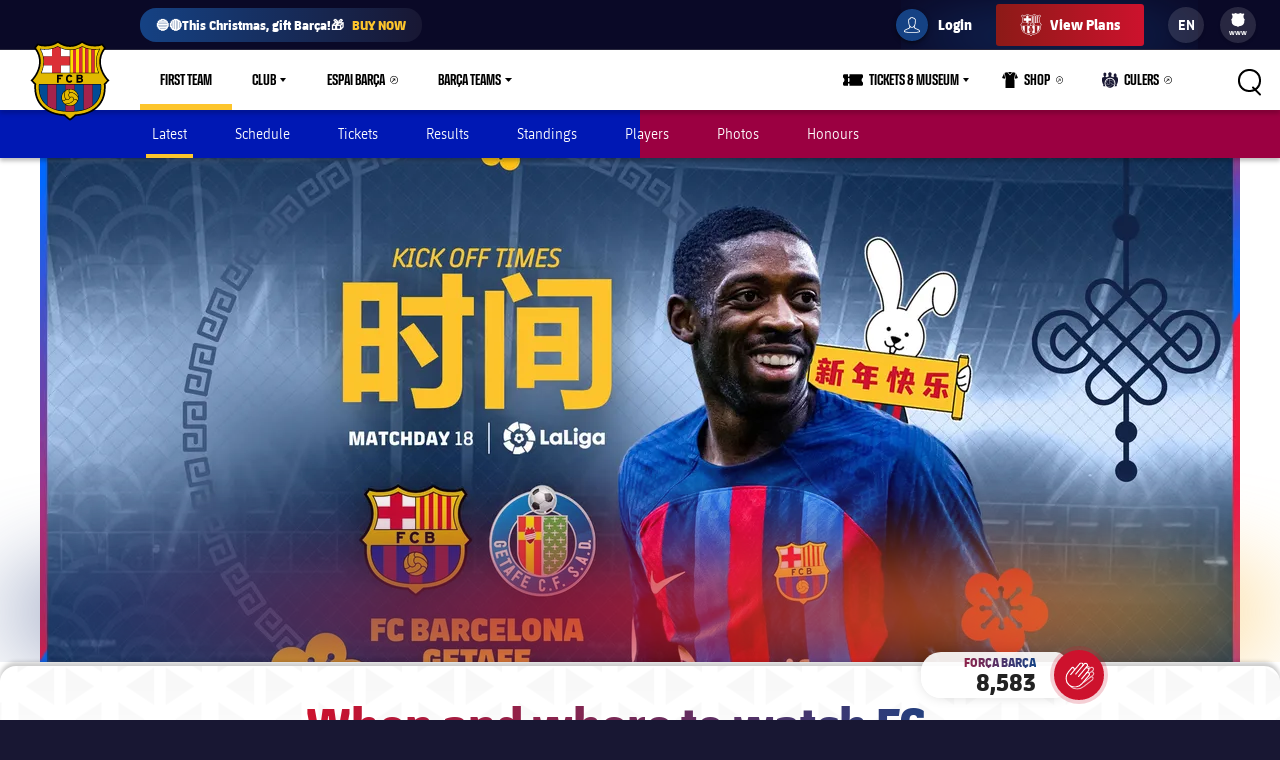

--- FILE ---
content_type: image/svg+xml
request_url: https://www.fcbarcelona.com/resources/v3.3.2-7537/i/svg-output/club-badges.svg
body_size: 4047
content:
<svg xmlns="http://www.w3.org/2000/svg" xmlns:xlink="http://www.w3.org/1999/xlink"><symbol viewBox="0 0 346.521 350.827" id="BCN" xmlns="http://www.w3.org/2000/svg"><path d="M173.29 341.43s-12.065-8.947-22.964-19.124c-71.282-2.954-130.27-42.933-125.76-127.61.266-2.234.043-2.085.429-5.894-4.088-4.326-10.853-11.383-14.422-14.948 25.568-26.533 55.405-87.228 13.991-142.26 2.726-4.379 4.695-5.83 8.748-11.596 8.279 2.859 17.482 4.674 26.732 4.674 23.748 0 39.963-2.357 59.9-15.558 15.759 10.941 32.854 17.787 53.319 17.787 20.466 0 37.554-6.846 53.314-17.787 19.937 13.2 36.152 15.558 59.903 15.558 9.247 0 18.45-1.815 26.729-4.674 4.052 5.765 6.022 7.216 8.748 11.596-41.411 55.038-11.579 115.73 13.994 142.26-3.575 3.565-10.337 10.622-14.422 14.948.388 3.81.16 3.661.426 5.894 4.508 84.674-54.483 124.65-125.76 127.61-10.898 10.177-22.898 19.124-22.898 19.124z" fill="#EBBD00"/><path d="m346.52 173.96-5.143-5.338c-21.969-22.79-53.04-79.814-13.397-132.5l3.106-4.131-2.731-4.387c-1.706-2.742-3.157-4.508-4.695-6.378-1.25-1.52-2.544-3.092-4.286-5.569l-3.263-4.645-5.368 1.853c-8.07 2.787-16.462 4.261-24.266 4.261-22.641 0-37.476-2.212-55.739-14.304l-4.265-2.824-4.199 2.916c-16.158 11.216-31.733 16.44-49.015 16.44-17.287 0-32.862-5.224-49.02-16.44L120.04-.002l-4.264 2.822C97.513 14.913 82.678 17.125 60.04 17.125c-7.806 0-16.199-1.474-24.269-4.261l-5.368-1.853-3.263 4.645c-1.742 2.476-3.035 4.048-4.286 5.569-1.538 1.87-2.989 3.636-4.695 6.378l-2.731 4.387 3.108 4.131c39.638 52.678 8.569 109.7-13.397 132.5l-5.14 5.333 5.24 5.235c2.96 2.955 8.138 8.341 11.976 12.373l-.024.669c-.016.46-.027.834-.117 1.575l-.041.489c-2.023 37.989 7.877 69.264 29.428 92.955 22.845 25.115 58.547 40.136 100.77 42.456 10.467 9.526 21.095 17.428 21.57 17.78l4.503 3.34 4.497-3.351c.472-.353 11.035-8.25 21.486-17.771 42.217-2.319 77.924-17.342 100.77-42.456 21.551-23.691 31.451-54.965 29.428-92.953l-.041-.489c-.087-.731-.098-1.101-.114-1.554-.008-.213-.013-.438-.024-.69 4.134-4.348 9.144-9.547 11.97-12.368l5.248-5.236zm-24.996 14.844c.388 3.81.16 3.661.426 5.894 4.508 84.674-54.483 124.65-125.76 127.61-10.896 10.177-22.896 19.124-22.896 19.124s-12.065-8.947-22.964-19.124c-71.282-2.954-130.27-42.933-125.76-127.61.266-2.234.043-2.085.429-5.894-4.088-4.326-10.853-11.383-14.422-14.948 25.568-26.533 55.405-87.228 13.991-142.26 2.726-4.379 4.695-5.83 8.748-11.596 8.279 2.859 17.482 4.674 26.732 4.674 23.748 0 39.963-2.357 59.9-15.558 15.759 10.941 32.854 17.787 53.319 17.787 20.466 0 37.554-6.846 53.314-17.787 19.937 13.2 36.152 15.558 59.903 15.558 9.247 0 18.45-1.815 26.729-4.674 4.052 5.765 6.022 7.216 8.748 11.596-41.411 55.038-11.579 115.73 13.994 142.26-3.577 3.565-10.339 10.621-14.424 14.948z" fill="#1D1D1B"/><path d="M154.32 309.5c.447.022.887.056 1.337.075 13.074.071 24.933.137 35.2 0 .949-.039 1.885-.106 2.829-.158v-118.64H154.32v118.72zm-78.714-23.668c11.273 8.079 24.589 13.969 39.364 17.881v-112.93H75.606v95.053zm157.43-95.053v112.55c14.835-4.086 28.158-10.207 39.369-18.57v-93.978h-39.369z" fill="#A40344"/><path d="M38.089 190.78h270.34c.193 2.422.369 2.563.619 4.975 3.982 78.081-49.237 110.96-118.19 113.82-10.267.137-22.126.071-35.2 0-68.949-2.856-122.17-35.74-118.19-113.82.249-2.411.423-2.552.618-4.975z" fill="none"/><path d="M47.073 141.42c12.987-29.771 17.815-68.005-4.014-105.38 5.452.963 11.181 1.565 16.983 1.565 22.348 0 39.944-2.032 59.705-13.202 15.581 9.427 33.036 15.418 53.474 15.431 20.517-.013 37.969-6.005 53.55-15.431 19.763 11.17 37.356 13.202 59.707 13.202 5.799 0 11.528-.602 17.037-1.659-21.887 37.458-17.056 75.698-4.071 105.47H47.074v.001z" fill="#fff"/><path d="M198.46 141.42h13.489V31.95a100.57 100.57 0 0 1-13.489 4.598v104.87zM301.83 36.24c-4.991.865-10.137 1.372-15.347 1.372-2.414 0-4.763-.03-7.077-.087v103.9h20.043c-12.624-28.942-17.466-65.888 2.382-102.34v-2.844zm-49.405 105.18h13.492V36.71c-4.601-.477-9.073-1.184-13.492-2.211v106.92zm-79.883-101.6v101.61h12.429V39.1c-3.814.447-7.703.745-11.745.747-.234 0-.453-.023-.684-.025zm52.902-14.649v116.26h13.492V30.271a100.267 100.267 0 0 1-12.16-5.847c-.437.264-.893.498-1.332.757z" fill="#FFDC00"/><path d="M225.44 25.164a113.661 113.661 0 0 1-13.492 6.783v109.47h13.492V25.157zM184.96 141.42h13.492V36.55a97.434 97.434 0 0 1-13.492 2.547v102.33zm53.97 0h13.489V34.5a92.24 92.24 0 0 1-13.489-4.242v111.16zM279.4 37.522c-4.663-.114-9.138-.362-13.492-.815v104.71H279.4v-103.9zM95.214 106.97v34.445h37.557V106.97h40.015V69.41h-40.015V31.194a115.964 115.964 0 0 1-13.026-6.791c-8.39 4.743-16.391 7.827-24.532 9.818V69.41h-39.3c2.639 12.885 2.731 25.53 1.034 37.56h38.267z" fill="#DC052B"/><path d="M301.13 142.52H45.39l.673-1.545c11.121-25.49 19.462-64.292-3.955-104.38l-1.202-2.057 2.346.415c5.815 1.027 11.466 1.547 16.79 1.547 22.839 0 39.841-2.136 59.162-13.058l.562-.317.553.334c16.961 10.264 34.267 15.259 52.902 15.271 18.684-.012 36.014-5.007 52.978-15.271l.554-.334.561.317C246.638 34.364 263.642 36.5 286.479 36.5c5.495 0 11.159-.551 16.828-1.638l2.387-.457-1.226 2.097c-23.463 40.156-15.133 78.975-4.012 104.47l.673 1.544zm-127.24-2.208h123.88c-10.793-25.527-18.402-63.448 3.616-102.86-5.024.836-10.028 1.26-14.908 1.26-22.986 0-40.175-2.144-59.688-13.03-16.942 10.134-34.264 15.129-52.904 15.256v99.376zm-125.14 0h122.93V40.928c-18.26-.278-35.276-5.273-51.95-15.247-19.511 10.887-36.7 13.03-59.686 13.03-4.747 0-9.738-.404-14.873-1.2 21.997 39.359 14.378 77.273 3.579 102.8zm66.87 43.468h7.682v-14.471h10.351v-7.482h-10.351v-5.665h17.707v-7.531H115.62v35.149zm55.009-28.059c2.753 0 4.69 1.149 5.921 3.51l.179.343 7.101-3.278-.179-.371c-2.479-5.125-6.95-7.834-12.925-7.834-9.22 0-15.662 7.449-15.662 18.114 0 11.006 6.052 18.117 15.418 18.117 6.106 0 10.503-2.685 13.071-7.981l.163-.335-6.458-3.83-.206.347c-1.817 3.04-3.545 4.169-6.374 4.169-4.627 0-7.736-4.214-7.736-10.487 0-6.467 2.946-10.484 7.687-10.484zm55.606 9.008c2.059-1.518 3.228-3.89 3.228-6.617 0-5.938-4.223-9.482-11.297-9.482h-16.153v35.15h16.006c7.901 0 12.621-4.295 12.621-11.491.001-3.327-1.594-6.045-4.405-7.56zm-16.687-8.959h8.322c3.361 0 3.814 1.457 3.814 2.881 0 1.933-1.101 2.833-3.467 2.833h-8.669v-5.714zm8.716 20.676h-8.715v-8.068h8.715c3.071 0 4.5 1.273 4.5 4.009-.001 2.655-1.555 4.059-4.5 4.059z" fill="#1D1D1B"/><path d="M309.04 195.75c-.25-2.411-.426-2.552-.619-4.975h-36.033v93.986c24.424-18.211 38.789-47.088 36.652-89.011zm-271.58 0c-2.178 42.761 12.822 71.941 38.143 90.082v-95.057H38.079c-.195 2.423-.369 2.564-.619 4.975zm156.21 113.66c13.907-.749 27.149-2.726 39.367-6.092v-112.55H193.67v118.64zm-78.711-5.708c12.242 3.241 25.473 5.135 39.364 5.791v-118.72h-39.364v112.93z" fill="#004A99"/><path d="M176.92 310.76c-6.497 0-13.446-.037-20.778-.076l-.494-.003c-41.949-1.737-74.83-14.421-95.122-36.679-17.694-19.406-25.823-45.75-24.163-78.3.119-1.18.22-1.823.312-2.422a29.97 29.97 0 0 0 .309-2.585l.081-1.016h272.38l.081 1.017c.1 1.283.198 1.905.304 2.589.095.598.195 1.24.312 2.358 1.663 32.608-6.466 58.952-24.158 78.357-20.292 22.26-53.17 34.943-95.081 36.679-4.4.059-9.06.081-13.978.081zM39.09 191.89a30.084 30.084 0 0 1-.233 1.733c-.087.571-.184 1.183-.293 2.252-1.625 31.883 6.312 57.688 23.593 76.643 19.888 21.815 52.235 34.249 93.543 35.961l.453.001c12.868.071 24.551.129 34.687-.001 41.276-1.712 73.623-14.146 93.51-35.961 17.281-18.955 25.215-44.76 23.588-76.701-.106-1.008-.203-1.618-.29-2.188-.081-.519-.157-1.005-.236-1.739H39.092z" fill="#1D1D1B"/><path d="M136.34 248.71c0-20.418 16.552-36.97 36.966-36.97 20.42 0 36.971 16.552 36.971 36.97s-16.551 36.97-36.971 36.97c-20.414 0-36.966-16.552-36.966-36.97z" fill="#EBBD00"/><path d="M173.11 210.83c20.843 0 37.736 16.895 37.736 37.737 0 20.841-16.893 37.736-37.736 37.736-20.84 0-37.734-16.895-37.734-37.736 0-20.842 16.894-37.737 37.734-37.737zm-19.256 44.584c-6.83-6.218-6.852-18.855-5.018-27.25.51-2.335 1.156-4.625 1.815-7.241-8.026 6.53-13.153 16.488-13.153 27.644 0 4.722.917 9.229 2.588 13.352.602.081 1.22.124 1.847.124 5.272 0 9.583-2.437 11.921-6.629zm36.662 2.726c-1.166 5.97-7.551 10.443-13.562 14.03-6.201 3.697-16.194 5.608-23.718 5.955a35.437 35.437 0 0 0 19.874 6.059c13.432 0 25.126-7.435 31.194-18.412-1.066-8.791-9.421-9.819-13.788-7.632zm-40.042 17.924c7.427.058 18.846-1.812 25.394-5.715 8.457-5.045 15.03-10.432 11.908-17.902-1.579-3.772-6.825-8.139-13.628-3.326-.434 5.577-7.316 10.495-12.255 9.861-2.503-.321-4.603-1.112-6.347-2.255-2.778 4.743-7.747 7.436-13.614 7.436-.287 0-.575-.008-.86-.023a35.714 35.714 0 0 0 9.402 11.924zm22.546-49.693c5.889-2.441 14.053.732 20.273 4.207 5.875 3.281 12.008 9.405 15.369 15.834-1.109-18.565-16.438-33.302-35.243-33.461-5.62 3.689-4.852 10.649-.399 13.42zm-.998 22.726c-7.291-5.319-6.844-13.693-3.705-18.662.768-1.219 1.665-2.178 2.664-2.913-4.242-3.384-5.091-9.951-.982-14.437a35.402 35.402 0 0 0-16.687 5.871c-1.554 6.688-3.534 12.799-3.434 19.782.133 9.419 4.031 17.081 12.288 18.138 3.851.496 9.411-3.607 9.856-7.779zm36.556 2.746c-2.034-7.367-9.339-15.514-16.316-19.413-8.604-4.805-18.016-7.42-22.155-.863-2.658 4.211-3.027 11.165 3 15.696 8.192-5.658 14.734-.156 16.622 4.367.608 1.45.914 2.828.968 4.139 4.836-1.701 12.692-.605 15.111 6.938a35.354 35.354 0 0 0 2.77-10.864z" fill="#1D1D1B"/></symbol></svg>

--- FILE ---
content_type: application/x-javascript;charset=utf-8
request_url: https://smetrics.fcbarcelona.com/id?d_visid_ver=5.5.0&d_fieldgroup=A&mcorgid=7BEDF655569E15537F000101%40AdobeOrg&mid=35200619523008158891702283048848243555&ts=1766554600274
body_size: -39
content:
{"mid":"35200619523008158891702283048848243555"}